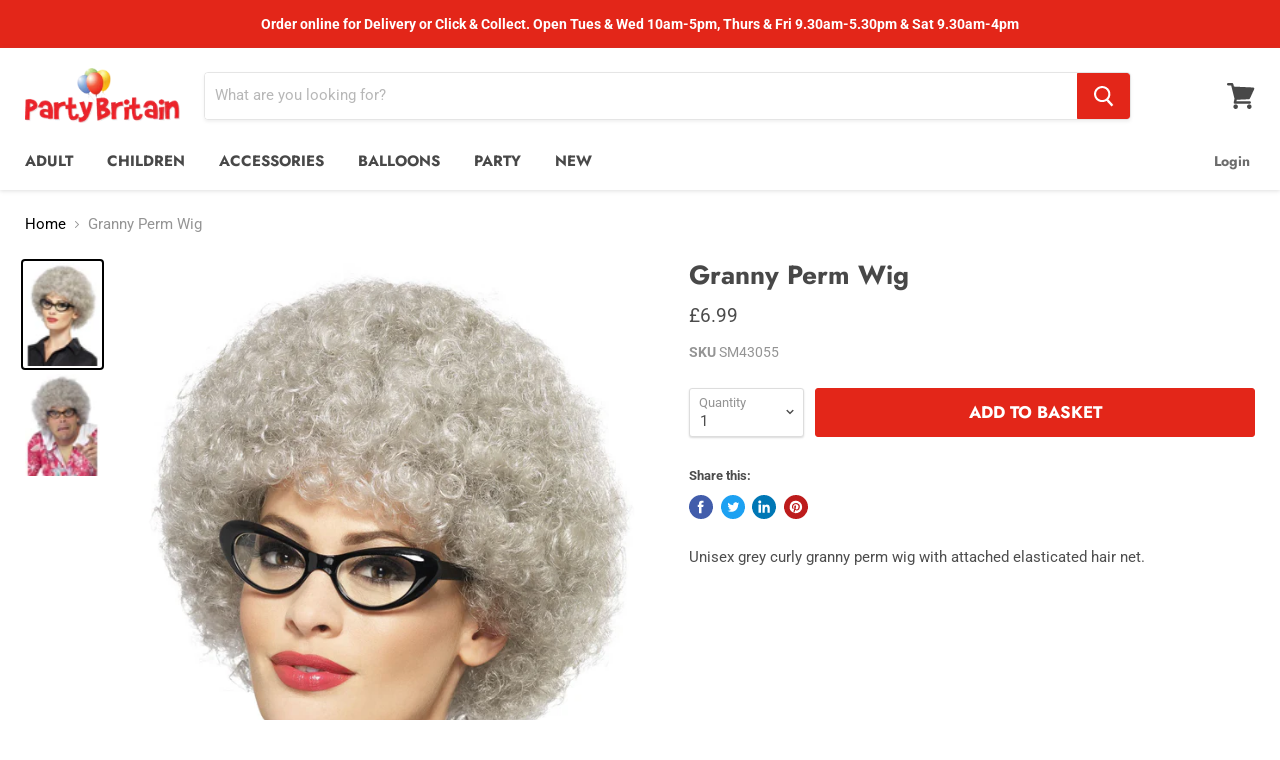

--- FILE ---
content_type: text/html; charset=utf-8
request_url: https://www.partybritain.com/collections/all/products/granny-perm-wig?view=_recently-viewed
body_size: 927
content:

































<li
  class="productgrid--item  imagestyle--natural      productitem--emphasis  product-recently-viewed-card  "
  data-product-item
  data-product-quickshop-url="/products/granny-perm-wig"
  data-quickshop-hash="02a7d99b0d055513596b705fbdf3be0adc6f8d095da2839850c612a029b4dbb7"
  
    data-recently-viewed-card
  
>
  <div class="productitem" data-product-item-content>
    <div class="product-recently-viewed-card-time" data-product-handle="granny-perm-wig">
      <button
        class="product-recently-viewed-card-remove"
        aria-label="close"
        data-remove-recently-viewed
      >
        <svg
  aria-hidden="true"
  focusable="false"
  role="presentation"
  width="10"
  height="10"
  viewBox="0 0 10 10"
  xmlns="http://www.w3.org/2000/svg"
>
  <path d="M6.08785659,5 L9.77469752,1.31315906 L8.68684094,0.225302476 L5,3.91214341 L1.31315906,0.225302476 L0.225302476,1.31315906 L3.91214341,5 L0.225302476,8.68684094 L1.31315906,9.77469752 L5,6.08785659 L8.68684094,9.77469752 L9.77469752,8.68684094 L6.08785659,5 Z"></path>
</svg>
      </button>
    </div>
    <a
      class="productitem--image-link"
      href="/products/granny-perm-wig"
      tabindex="-1"
      data-product-page-link
    >
      <figure class="productitem--image" data-product-item-image>
        
          
          

  
    <noscript data-rimg-noscript>
      <img
        
          src="//www.partybritain.com/cdn/shop/products/SM43055_512x710.jpg?v=1503498586"
        

        alt=""
        data-rimg="noscript"
        srcset="//www.partybritain.com/cdn/shop/products/SM43055_512x710.jpg?v=1503498586 1x, //www.partybritain.com/cdn/shop/products/SM43055_1024x1420.jpg?v=1503498586 2x, //www.partybritain.com/cdn/shop/products/SM43055_1152x1598.jpg?v=1503498586 2.25x"
        class="productitem--image-primary"
        
        
      >
    </noscript>
  

  <img
    
      src="//www.partybritain.com/cdn/shop/products/SM43055_512x710.jpg?v=1503498586"
    
    alt=""

    
      data-rimg="lazy"
      data-rimg-scale="1"
      data-rimg-template="//www.partybritain.com/cdn/shop/products/SM43055_{size}.jpg?v=1503498586"
      data-rimg-max="1154x1600"
      data-rimg-crop=""
      
      srcset="data:image/svg+xml;utf8,<svg%20xmlns='http://www.w3.org/2000/svg'%20width='512'%20height='710'></svg>"
    

    class="productitem--image-primary"
    
    
  >



  <div data-rimg-canvas></div>


        

        

<span class="productitem--badge badge--sale"
    data-badge-sales
    style="display: none;"
  >
    
      Sale
    
  </span>
      </figure>
    </a><div class="productitem--info">
      

      
        
<div class="productitem--price ">
  <div
    class="price--compare-at visible"
    data-price-compare-at
  >
      <span class="price--spacer"></span>
    
  </div>

  <div class="price--main" data-price>
      
      <span class="money">
        £6.99
      </span>
    
  </div>
</div>


      

      <h2 class="productitem--title">
        <a href="/products/granny-perm-wig" data-product-page-link>
          Granny Perm Wig
        </a>
      </h2>

      

      

      

      
        <div class="productitem--description">
          <p>Unisex grey curly granny perm wig with attached elasticated hair net.</p>

          
        </div>
      
    </div>

    
  </div>

  
</li>

